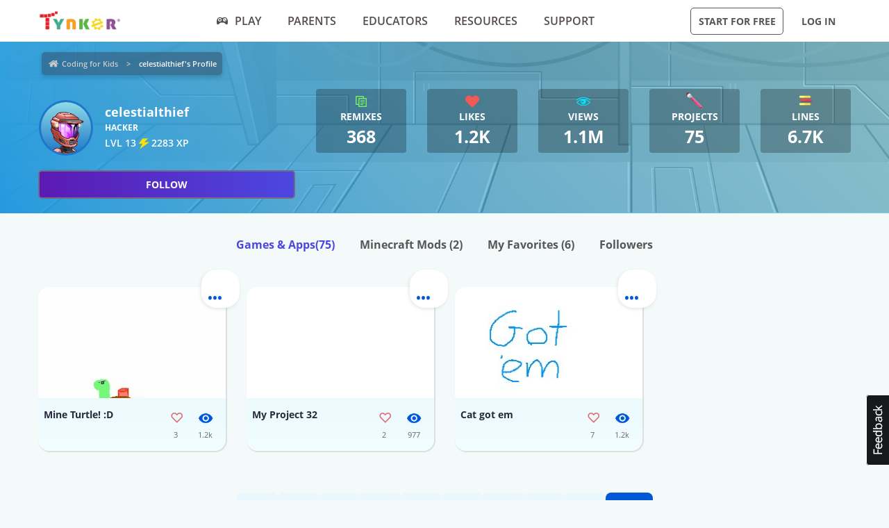

--- FILE ---
content_type: text/html; charset=UTF-8
request_url: https://www.tynker.com/community/profiles/56ae7eccc5e93dce158b4595/projects/10/
body_size: 29872
content:
<!DOCTYPE html>
<html class="sticky-footer" lang="en">
<head>
    <meta http-equiv="Content-Type" content="text/html; charset=UTF-8">
    <meta charset="UTF-8">
    <meta name="viewport" content="width=device-width, initial-scale=1.0">
    <meta name="language" content="en" />
    <meta name="google-site-verification" content="5DlMDlKLgHzjbegRYP9UHXr6EZ6a3a6J0-PRa_smKis" />
        <meta name="description" content="Make learning to code fun with Coding Game Apps! Kids can explore coding concepts and skills through fun, interactive activities. Download the Tynker Mobile Coding apps now for an engaging, educational experience that encourages problem-solving and creative thinking.">
                <meta name="robots" content="noindex">
        <link rel="canonical" href="/community/profiles/56ae7eccc5e93dce158b4595/">

        <meta name="apple-itunes-app" content="app-id=805869467">


<link rel="icon" type="image/png" href="/logos/favicons/48x48.png" sizes="48x48" />
<link rel="icon" type="image/png" href="/logos/favicons/96x96.png" sizes="96x96" />

<link rel="apple-touch-icon-precomposed" href="/logos/icons/appicon-180.png" sizes="180x180" />

<link rel="manifest" href="/manifest.json" />
<meta name="mobile-web-app-capable" content="yes"></meta>
<meta name="theme-color" content="#c6eef9"></meta>

    
<!-- Schema.org markup for Google+ -->
<meta itemprop="name" content="celestialthief | Tynker">
<meta itemprop="description" content="Make learning to code fun with Coding Game Apps! Kids can explore coding concepts and skills through fun, interactive activities. Download the Tynker Mobile Coding apps now for an engaging, educational experience that encourages problem-solving and creative thinking.">
    <meta itemprop="image" content="https://www.tynker.com/image/og/2016-fb-modding.jpg">

<!-- Twitter Card data -->
<meta name="twitter:card" content="summary_large_image" />
<meta name="twitter:site" content="@gotynker" />
<meta name="twitter:title" content="celestialthief | Tynker" />
<meta name="twitter:description" content="Make learning to code fun with Coding Game Apps! Kids can explore coding concepts and skills through fun, interactive activities. Download the Tynker Mobile Coding apps now for an engaging, educational experience that encourages problem-solving and creative thinking." />
<meta name="twitter:image" content="https://www.tynker.com/image/og/2016-fb-modding.jpg" />
<meta name="twitter:image:src" content="https://www.tynker.com/image/og/2016-fb-modding.jpg">
    <meta property="twitter:image:width" content="1200" />
    <meta property="twitter:image:height" content="628" />
<meta name="twitter:url" content="/community/profiles/56ae7eccc5e93dce158b4595/" />
<meta name="twitter:creator" content="@gotynker">
    <meta property="fb:app_id" content="189623408308473"/>

<!-- Open Graph data -->
<meta property="og:title" content="celestialthief | Tynker" />
<meta property="og:type" content="website" />
    <meta property="og:image" content="https://www.tynker.com/image/og/2016-fb-modding.jpg" />
    <meta property="og:image:width" content="1200" />
    <meta property="og:image:height" content="628" />
<meta property="og:url" content="/community/profiles/56ae7eccc5e93dce158b4595/" />
<meta property="og:description" content="Make learning to code fun with Coding Game Apps! Kids can explore coding concepts and skills through fun, interactive activities. Download the Tynker Mobile Coding apps now for an engaging, educational experience that encourages problem-solving and creative thinking." />
<meta property="og:site_name" content="Tynker.com" />
    <meta property="article:tag" content="Tynker" />
    <meta property="article:tag" content="STEM" />
    <meta property="article:tag" content="Learn to code" />
    <meta property="article:tag" content="Hour of Code" />
    <meta property="article:tag" content="Coding for Kids" />
    <meta property="article:tag" content="Minecraft" />
    <meta property="article:tag" content="Minecraft Modding" />
    <meta property="article:tag" content="Minecraft Courses" />


    <meta name="enable_collector_modal" content="true">
        <title>celestialthief | Tynker</title>
    <!-- google classroom api -->
    
        <link rel="preload" type="font/woff" href="/global/fonts/open-sans/opensans-bold.woff" as="font" crossorigin>
    <link rel="preload" type="font/ttf" href="/global/fonts/montserrat/montserrat-bold.ttf" as="font" crossorigin>
    <link rel="preload" type="font/ttf" href="/global/fonts/montserrat/montserrat-regular.ttf" as="font" crossorigin>
    <link rel="preload" type="font/woff" href="/global/fonts/open-sans/opensans-regular.woff" as="font" crossorigin>
    <link rel="preload" type="font/woff" href="/global/fonts/open-sans/opensans-semibold.woff" as="font" crossorigin>
    <link rel="preload" type="font/woff" href="/global/fonts/icomoon/icomoon.woff" as="font" crossorigin>
    <link rel="preconnect" href="//www.google-analytics.com" />
    
    <link rel="stylesheet" type="text/css" href="/js/dist/site_webpack_modern.css?cache=max&v=b66feed500" />
    <script type="text/javascript" src="/js/lib/jquery/jquery-3.6.0.min.js?cache=max&v=b82d238500"></script>

        <!-- custom page specific includes -->
        <!-- 4 custom page specific styles -->
        <script>
    let experiment = localStorage.getItem('gb_experiment');
    let variant = localStorage.getItem('gb_variant');
    dataLayer = [{'rdp': true}];
</script>
    <!-- Google Tag Manager -->
    <script>(function(w,d,s,l,i){w[l]=w[l]||[];w[l].push({'gtm.start':
                new Date().getTime(),event:'gtm.js'});var f=d.getElementsByTagName(s)[0],
            j=d.createElement(s),dl=l!='dataLayer'?'&l='+l:'';j.async=true;j.src=
            'https://www.googletagmanager.com/gtm.js?id='+i+dl;f.parentNode.insertBefore(j,f);
        })(window,document,'script','dataLayer','GTM-NFJHBQZ');</script>
    <!-- End Google Tag Manager -->
<script>
    // Define dataLayer and the gtag function.
    function gtag(){dataLayer.push(arguments);}
    // Initialize the consent, based on cookie settings.
    gtag('consent', 'default', {
        'analytics_storage': "granted",
        'ad_storage': "denied"    });
            gtag('set', 'allow_google_signals', false);
        let user_properties = {};
            user_properties['role'] = 'Anonymous';
                user_properties['member_type'] = 'Browser';
        if (experiment && variant) {
        user_properties['gb_experiment'] = experiment;
        user_properties['gb_variant'] = variant;
    }
    // Override variants from local storage (this was a hack for nextjs bridge)
        
    if (Object.keys(user_properties).length) {
        gtag('set', 'user_properties', user_properties);
    }
</script>

<!-- Google Analytics -->
<script>
    (function(i,s,o,g,r,a,m){i['GoogleAnalyticsObject']=r;i[r]=i[r]||function(){
        (i[r].q=i[r].q||[]).push(arguments)},i[r].l=1*new Date();a=s.createElement(o),
        m=s.getElementsByTagName(o)[0];a.async=1;a.src=g;m.parentNode.insertBefore(a,m)
    })(window,document,'script','//www.google-analytics.com/analytics.js','gaLegacy');

    window.ga = function () {
        gaLegacy.apply(this, arguments);
        if (arguments[1] === 'event') {
            window.dataLayer = window.dataLayer || [];
            window.dataLayer.push({
                "event": "ga_legacy_event",
                'event_category': arguments[2],
                'event_action': arguments[3],
                'event_label':arguments[4],
            });
        }
    }

    ga('create', 'UA-34332914-1', 'auto');

    // GA Optimize
    ga('require', 'GTM-WRCH635');

    
            // Dimension 1: the member type custom dimension
        ga('set', 'dimension1', 'Browser');
    
    // Dimension 2: A/B test tracking, if applicable
    
            ga('set', 'dimension3', 'Anonymous');
    
    var isHiDpi = window.devicePixelRatio && window.devicePixelRatio >= 1.5;
    ga('set', 'dimension5', isHiDpi);

    var roleSelectorRole = window.localStorage ? window.localStorage.getItem('selectRole:role') : null;
    if (roleSelectorRole) {
        ga('set', 'dimension6', roleSelectorRole);
    }

        ga('require', 'ec');
                        ga('send', 'pageview');
            </script>
<!-- End Google Analytics -->
<!-- Hotjar Tracking Code -->
    <style type="text/css">
        @media print {
            ._hj_feedback_container { display: none; }
        }
    </style>
    <script>
        (function(h,o,t,j,a,r){
            h.hj=h.hj||function(){(h.hj.q=h.hj.q||[]).push(arguments)};
            h._hjSettings={hjid:133938,hjsv:5};
            a=o.getElementsByTagName('head')[0];
            r=o.createElement('script');r.async=1;
            r.src=t+h._hjSettings.hjid+j+h._hjSettings.hjsv;
            a.appendChild(r);
        })(window,document,'//static.hotjar.com/c/hotjar-','.js?sv=');
    </script>
<script>
    </script>
    
    </head>
<body class="site site-app  "
            >

    
    <div class=" " >
                            <header id="header" class="header-new-app-3 "
                >
                <nav class="zf-row ">
    <div class="zf-column small-2 hide-for-small-when-stuck hide-for-large off-canvas-toggle">
        <a data-toggle="off-canvas" href="javascript:void(0)">
            <img src="/image/ui/icn-hamburger.png" style="width: 23px; height: 17px;" alt="Open menu">
        </a>
    </div>
    <div class="zf-column small-8 large-2 small-4-when-stuck logo text-center large-text-left">
        <div class="hide-when-stuck">
            <a href="/?t=reset">
                <img src="/images/tynker-logos/tynker-registered.png" alt="Tynker" class="logo-img hide-for-medium" width="367" height="50">
                <img src="/images/tynker-logos/tynker-registered.png" alt="Tynker" class="logo-img show-for-medium" width="367" height="50">
            </a>
                    </div>
        <div class="show-when-stuck">
            <a href="/?t=reset">
                <img src="/images/tynker-logos/tynker-registered.png" alt="Tynker" class="logo-img hide-for-medium" width="367" height="50">
                <img src="/images/tynker-logos/tynker-registered.png" alt="Tynker" class="logo-img show-for-medium" width="367" height="50">
            </a>
                    </div>
    </div>
        <div class=" zf-column large-7 small-8-when-stuck show-for-large large-padding-left-0 large-padding-right-0 text-center show-for-small-when-stuck">
        <ul>
                                                <li class="nav-item-free-play nav__item__link--highlighted highlighted  has-nav-menu hide-when-stuck">
                        <a class="--novisit" ga-event-click ga4-event-data="{'event': 'select_item', 'item_list_name': 'HP Top nav', items: [{'item_name':'Play'}]}"                            href="/play/">
                            <span class="icon-gamepad"></span>Play                        </a>
                                                    <ul class="nav-menu">
                                                                    <li class=" ">
                                        <a class="" href="/play/"
                                           >
                                            Coding Games                                                                                    </a>

                                                                            </li>
                                                                    <li class=" has-nav-menu">
                                        <a class="has-right-icon" href="/minecraft/"
                                           >
                                            Minecraft                                                                                    </a>

                                                                                  <div class="sub-nav-menu-wrapper hide-when-stuck">
                                            <ul class="sub-nav-menu">
                                                                                                    <li class=" ">
                                                        <a href="/minecraft/skins/"
                                                         >
                                                            Minecraft Skins                                                        </a>
                                                    </li>
                                                                                                    <li class=" ">
                                                        <a href="/minecraft/mods/"
                                                         >
                                                            Minecraft Mods                                                        </a>
                                                    </li>
                                                                                                    <li class=" ">
                                                        <a href="/minecraft/mobs/"
                                                         >
                                                            Minecraft Mobs                                                        </a>
                                                    </li>
                                                                                                    <li class=" ">
                                                        <a href="/minecraft/items/"
                                                         >
                                                            Minecraft Items                                                        </a>
                                                    </li>
                                                                                                    <li class=" ">
                                                        <a href="/minecraft/addons/"
                                                         >
                                                            Minecraft Addons                                                        </a>
                                                    </li>
                                                                                                    <li class=" ">
                                                        <a href="/minecraft/blocks/"
                                                         >
                                                            Minecraft Blocks                                                        </a>
                                                    </li>
                                                                                            </ul>
                                          </div>
                                                                            </li>
                                                                    <li class=" ">
                                        <a class="" href="/hour-of-code/"
                                           >
                                            Hour of Code                                                                                    </a>

                                                                            </li>
                                                                    <li class=" ">
                                        <a class="" href="/community/galleries/"
                                           >
                                            Community                                                                                    </a>

                                                                            </li>
                                                            </ul>
                                            </li>
                                    <li class="nav-item-parents   has-nav-menu hide-when-stuck">
                        <a class="--novisit" ga-event-click ga4-event-data="{'event': 'select_item', 'item_list_name': 'HP Top nav', items: [{'item_name':'parents'}]}"                            href="/parents/">
                            Parents                        </a>
                                                    <ul class="nav-menu">
                                                                    <li class="default ">
                                        <a class="" href="/parents/"
                                           >
                                            Overview                                                                                    </a>

                                                                            </li>
                                                                    <li class=" ">
                                        <a class="" href="/parents/curriculum/"
                                           >
                                            Curriculum                                                                                    </a>

                                                                            </li>
                                                                    <li class=" ">
                                        <a class="" href="/parents/pricing/"
                                           >
                                            Plans & Pricing                                                                                    </a>

                                                                            </li>
                                                                    <li class=" ">
                                        <a class="" href="/parents/gift"
                                           >
                                            Gift                                                                                    </a>

                                                                            </li>
                                                            </ul>
                                            </li>
                                    <li class="nav-item-educators   has-nav-menu hide-when-stuck">
                        <a class="--novisit" ga-event-click ga4-event-data="{'event': 'select_item', 'item_list_name': 'HP Top nav', items: [{'item_name':'Educators'}]}"                            href="/school/">
                            Educators                        </a>
                                                    <ul class="nav-menu">
                                                                    <li class="default ">
                                        <a class="" href="/school/"
                                           >
                                            Overview                                                                                    </a>

                                                                            </li>
                                                                    <li class=" ">
                                        <a class="" href="/school/coding-curriculum/"
                                           >
                                            School Curriculum                                                                                    </a>

                                                                            </li>
                                                                    <li class=" ">
                                        <a class="" href="/school/standards/"
                                           >
                                            Standards Alignment                                                                                    </a>

                                                                            </li>
                                                                    <li class=" ">
                                        <a class="" href="/school/coding-curriculum/request"
                                           >
                                            Request a Quote                                                                                    </a>

                                                                            </li>
                                                                    <li class=" ">
                                        <a class="" href="/school/training/"
                                           >
                                            Training & PD                                                                                    </a>

                                                                            </li>
                                                                    <li class=" ">
                                        <a class="" href="/hour-of-code/teacher"
                                           >
                                            Hour of Code                                                                                    </a>

                                                                            </li>
                                                            </ul>
                                            </li>
                                    <li class="nav-item-why_code   has-nav-menu hide-when-stuck">
                        <a class="--novisit" ga-event-click ga4-event-data="{'event': 'select_item', 'item_list_name': 'HP Top nav', items: [{'item_name':'Resources'}]}"                            href="/coding-for-kids/what-is-coding-for-kids">
                            Resources                        </a>
                                                    <ul class="nav-menu">
                                                                    <li class="default ">
                                        <a class="" href="/coding-for-kids/what-is-coding-for-kids/"
                                           >
                                            What is Coding?                                                                                    </a>

                                                                            </li>
                                                                    <li class=" ">
                                        <a class="" href="/coding-for-kids/why-coding-matters/"
                                           >
                                            Why Coding Matters                                                                                    </a>

                                                                            </li>
                                                                    <li class=" ">
                                        <a class="" href="/ebooks/"
                                           >
                                            Coding eBooks                                                                                    </a>

                                                                            </li>
                                                                    <li class=" ">
                                        <a class="" href="/mobile/"
                                           >
                                            Mobile Apps                                                                                    </a>

                                                                            </li>
                                                                    <li class=" ">
                                        <a class="" href="/blog/"
                                           >
                                            Blog                                                                                    </a>

                                                                            </li>
                                                            </ul>
                                            </li>
                                    <li class="nav-item-support   has-nav-menu hide-when-stuck">
                        <a class="--novisit" ga-event-click ga4-event-data="{'event': 'select_item', 'item_list_name': 'HP Top nav', items: [{'item_name':'Support'}]}"                            href="/support">
                            Support                        </a>
                                                    <ul class="nav-menu">
                                                                    <li class="default ">
                                        <a class="" href="/contact"
                                           >
                                            Contact Support                                                                                    </a>

                                                                            </li>
                                                                    <li class=" ">
                                        <a class="" href="//tynkerschools.frontkb.com/en"
                                           target="_blank">
                                            Schools Help Center                                                                                    </a>

                                                                            </li>
                                                                    <li class=" ">
                                        <a class="" href="//tynkerhome.frontkb.com/"
                                           target="_blank">
                                            Home Help Center                                                                                    </a>

                                                                            </li>
                                                            </ul>
                                            </li>
                                                    <li class="nav-flash">
                <span ng-show="state.flash.join" class="hide-for-small-only" ng-class="{'anonymous': state.user.isAnonymous}" ng-bind-html="state.flash.join.message"></span>
            </li>
        </ul>
    </div>
    <div class="zf-column large-3 show-for-large padding-left-0 text-right">
        <ul>
                                                <li class="has-button hide-when-stuck ">
                        <a class="ty-button --dark --hollow"
                        ng-class="{'border': state.flash.join.actionLabel == null, 'join': state.flash.join.actionLabel != null}"
                                                                                                ui-sref="join"
                                                                                       rel="nofollow"
                           ga-event-click
                           ga4-event-data="{'event': 'view_promotion', 'promotion_name': 'Navbar: Join - Start for Free'}"
                           ga-event-click-label="'Navbar: Join - Start for Free'" ng-bind="state.flash.join.actionLabel || 'Start for Free'">Start for Free</a>

                                            </li>
                                                    <li class="has-button hide-when-stuck xlarge-padding-left-xs xlarge-padding-right-xs">
                        <a class="ty-button --dark --clear"  ui-sref="logIn">
                            Log in                        </a>
                    </li>
                                    </ul>
    </div>
</nav>
            </header>
        
    </div>

    
    <main id="content" class="content content--footer-colorful ">
        <div class="off-canvas-wrapper ">
                            <div class="off-canvas off-canvas-absolute position-left dashboard-sidebar" id="off-canvas" data-off-canvas>
                    <ul class="vertical menu dashboard-sidebar-nav dashboard-sidebar-nav-parent accordion-menu" data-accordion-menu>
    
            <li class=" ">
            <a                                 ui-sref="join">
                <span class="title">Start for Free</span>
            </a>
                    </li>
            <li class=" ">
            <a                                 ui-sref="logIn">
                <span class="title">Log in</span>
            </a>
                    </li>
            <li class=" ">
            <a href="/play/"            >
                <span class="title">Play</span>
            </a>
                    </li>
            <li class=" is-accordion-submenu-parent has-pom">
            <a href="/parents/"            >
                <span class="title">Parents</span>
            </a>
                            <ul class="site-submenu">
                                            <li class="default">
                            <a href="/parents/"
                                >
                                Overview                                                            </a>
                        </li>
                                            <li class="">
                            <a href="/parents/curriculum/"
                                >
                                Curriculum                                                            </a>
                        </li>
                                            <li class="">
                            <a href="/parents/pricing/"
                                >
                                Plans & Pricing                                                            </a>
                        </li>
                                            <li class="">
                            <a href="/coding-for-kids/what-is-coding-for-kids"
                                >
                                Why Code?                                                            </a>
                        </li>
                                    </ul>
                    </li>
            <li class=" is-accordion-submenu-parent has-pom">
            <a href="/school/"            >
                <span class="title">Educators</span>
            </a>
                            <ul class="site-submenu">
                                            <li class="default">
                            <a href="/school/"
                                >
                                Overview                                                            </a>
                        </li>
                                            <li class="">
                            <a href="/school/coding-curriculum/"
                                >
                                School Curriculum                                                            </a>
                        </li>
                                            <li class="">
                            <a href="/school/standards/"
                                >
                                Standards Alignment                                                            </a>
                        </li>
                                            <li class="">
                            <a href="/school/coding-curriculum/request"
                                >
                                Request a Quote                                                            </a>
                        </li>
                                            <li class="">
                            <a href="/school/training/"
                                >
                                Training & PD                                                            </a>
                        </li>
                                            <li class="">
                            <a href="/hour-of-code/teacher"
                                >
                                Hour of Code                                                            </a>
                        </li>
                                    </ul>
                    </li>
            <li class=" is-accordion-submenu-parent has-pom">
            <a href="/coding-for-kids/what-is-coding-for-kids"            >
                <span class="title">Resources</span>
            </a>
                            <ul class="site-submenu">
                                            <li class="default">
                            <a href="/coding-for-kids/what-is-coding-for-kids/"
                                >
                                What is Coding?                                                            </a>
                        </li>
                                            <li class="">
                            <a href="/coding-for-kids/why-coding-matters/"
                                >
                                Why Coding Matters                                                            </a>
                        </li>
                                            <li class="">
                            <a href="/ebooks/"
                                >
                                Coding eBooks                                                            </a>
                        </li>
                                            <li class="">
                            <a href="/mobile/"
                                >
                                Mobile Apps                                                            </a>
                        </li>
                                            <li class="">
                            <a href="/blog/"
                                >
                                Blog                                                            </a>
                        </li>
                                    </ul>
                    </li>
            <li class=" is-accordion-submenu-parent has-pom">
            <a href="/support"            >
                <span class="title">Support</span>
            </a>
                            <ul class="site-submenu">
                                            <li class="default">
                            <a href="/contact"
                                >
                                Contact Support                                                            </a>
                        </li>
                                            <li class="">
                            <a href="https://tynkerschools.frontkb.com/en"
                                target="_blank">
                                Schools Help Center                                                            </a>
                        </li>
                                            <li class="">
                            <a href="https://tynkerhome.frontkb.com/"
                                target="_blank">
                                Home Help Center                                                            </a>
                        </li>
                                    </ul>
                    </li>
            <li class=" ">
            <a href="/mobile/"            >
                <span class="title">Tynker Apps</span>
            </a>
                    </li>
    </ul>
                </div>
                        <div class="off-canvas-content" data-off-canvas-content>
                                <div class="community-profile">
    <!-- div for matching community profile markup -->
    <div>
        <div class="community-profile-hero community-profile-hero-hacker">
            <div class="zf-row">
                <div class="zf-column" style="margin-bottom: 1.5rem; margin-top: 0.3rem;">
                    <ul class="breadcrumbs" style="display: inline-block;">
<li><a href="/dashboard/student/#/community">Coding for Kids</a></li>
<li><a class="current" href="">celestialthief's Profile</a></li>
</ul>
                </div>
            </div>
                            <div class="zf-row">
                    <!-- Avatar -->
                    <div class="zf-column small-12 medium-6 large-4">
                        <div class="float-left">
                            <div class="profile-banner-avatar">
                                <img class="avatar-img" src="[data-uri]">
                            </div>
                        </div>
                        <div class="float-left" style="margin-left: 1rem;">
                            <div class="profile-banner-username">celestialthief</div>
                            <!-- <div class="profile-banner-coding-since">Coding since {{vm.profile.user.user_created.sec * 1000 | date : 'MM/d/yyyy' }}</div> -->
                            <div class="profile-banner-user-ranking"> hacker</div>
                            <div class="profile-banner-xp">
                                <span class="title ng-binding" title="2283 XP">LVL 13 <span class="icon-lightning"></span> 2283 XP</span>
                            </div>
                        </div>
                        <follow-button user-id="56ae7eccc5e93dce158b4595"></follow-button>
                    </div>
                    <!-- Stats & interests -->
                    <div class="zf-column medium-6 large-8">
                        <!-- Stats -->
                        <div class="zf-row small-up-2 medium-up-2 large-up-5">
                                                            <div class="zf-column text-center">
                                    <div class="profile-banner-counter profile-banner-remixes">
                                        <a href="">
                                            <div class="counter-icon"><span class="icon-copy"></span></div>
                                            <div class="counter-label">Remixes</div>
                                            <div class="counter-count">368</div>
                                            <div class="counter-label-hover">Has been remixed <strong>368</strong> times.</div>
                                        </a>
                                    </div>
                                </div>
                                                        <div class="zf-column text-center">
                                <div class="profile-banner-counter profile-banner-likes">
                                    <a href="">
                                        <div class="counter-icon"><span class="icon-heart-2"></span></div>
                                        <div class="counter-label">Likes</div>
                                        <div class="counter-count">1.2k</div>
                                        <div class="counter-label-hover">Has been liked <strong>1229</strong> times.</div>
                                    </a>
                                </div>
                            </div>
                            <div class="zf-column text-center">
                                <div class="profile-banner-counter profile-banner-views">
                                    <div class="profile-banner-views">
                                        <a href="">
                                            <div class="counter-icon"><span class="icon-eye"></span></div>
                                            <div class="counter-label">Views</div>
                                            <div class="counter-count">1.1M</div>
                                            <div class="counter-label-hover">Has been viewed <strong>1080154</strong> times.</div>
                                        </a>
                                    </div>
                                </div>
                            </div>
                            <div class="zf-column text-center">
                                <div class="profile-banner-counter profile-banner-projects">
                                    <a href="">
                                        <div class="counter-icon"><img src="/image/dashboard/student/public-profile/projects-icon-01-08-2018.png"></div>
                                        <div class="counter-label">Projects</div>
                                        <div class="counter-count">75</div>
                                        <div class="counter-label-hover">Has created <strong>75</strong> projects.</div>
                                    </a>
                                </div>
                            </div>
                                                            <div class="zf-column text-center">
                                    <div class="profile-banner-counter profile-banner-code-lines">
                                        <a href="">
                                            <div class="counter-icon"><img src="/image/dashboard/student/public-profile/code-lines-icon-01-08-2018.png"></div>
                                            <div class="counter-label">Lines</div>
                                            <div class="counter-count">6.7k</div>
                                            <div class="counter-label-hover">Has written <strong>6722</strong> lines of code.</div>
                                        </a>
                                    </div>
                                </div>
                                                                                </div>
                        <!-- Interests -->
                        <div class="zf-row small-up-2 medium-up-3 interests-row">
                                                    </div>
                    </div>
                </div>
                    </div>
        <ul class="menu menu-filters text-center">
            <li class="is-active">
                <a href="/community/profiles/56ae7eccc5e93dce158b4595//projects" rel="nofollow">Games & Apps<span>(75)</span></a>
            </li>
            <li class="">
                <a href="/community/profiles/56ae7eccc5e93dce158b4595//minecraft" rel="nofollow">Minecraft Mods <span>(2)</span></a>
            </li>
            <li class="">
                <a href="/community/profiles/56ae7eccc5e93dce158b4595//favorites" rel="nofollow">My Favorites <span>(6)</span></a>
            </li>
            <li class="">
                <a href="/community/profiles/56ae7eccc5e93dce158b4595//followers" rel="nofollow">Followers</a>
            </li>
                    </ul>
                    <div class="profile-projects">
                                    <ul class="zf-row small-up-2 medium-up-4">
                        <li class="zf-column">    <div class="project-card-2" card-with-options>
        <a class="card-preview "
           card-front
           href="/community/projects/play/mine-turtle-d/5b041b895ae029976a8b456e/"
           title="Mine Turtle! :D"
           data-toggler=".hide">
                            <span class="card-preview-image lazy-img"
                     style="background-image: url(/projects/screenshot/5b041b895ae029976a8b456e/mine-turtle-d.png);"
                     title="Mine Turtle! :D">
                </span>
                        <span class="card-preview-action">
                <span class="card-preview-action-icon custom-play-icon"></span>
            </span>
        </a>
        <div class="card-details zf-row collapse" card-front>
                        <div class="zf-column small-8">
                <div class="card-name">Mine Turtle! :D</div>
                <div class="card-description">
                                    </div>
            </div>
            <div class="zf-column small-2">
                                    <div class="card-counter card-counter-likes enable-like "
                         like-community-project
                         liked="false"
                         community-project-id="5b05f10a829a3203158b456a"
                         number-likes-selector=".value">
                        <div class="image"></div>
                        <div class="value">3</div>
                    </div>
                            </div>
            <div class="zf-column small-2">
                <div class="card-counter card-counter-views">
                    <div class="image"></div>
                    <div class="value">1.2k</div>
                </div>
            </div>
        </div>
            <div class="card-back hide" card-back>
            <ul>
                                    <li>
                        <a open-modal="modalPlayProject"
                           project-id="5b041b895ae029976a8b456e"
                           href="javascript:void(0);">
                            <span class="icon icon-play-2"></span><span class="text">Play</span>
                        </a>
                    </li>
                                <li>
                    <a href="/ide/?p=5b041b895ae029976a8b456e" title="Remix Mine Turtle! :D">
                        <span class="icon icon-remix"></span><span class="text">Remix</span>
                    </a>
                </li>
                <li>
                                            <a open-modal="modalShareProject"
                           project-id="5b041b895ae029976a8b456e"
                           project-name="Mine Turtle! :D"
                           href="javascript:void(0)">
                            <span class="icon icon-share"></span><span class="text">Share</span>
                        </a>
                                    </li>
                <li>
                    <a open-modal="modalReportCommunityAsset"
                       asset-type="project"
                       community-asset-id="5b05f10a829a3203158b456a"
                       href="javascript:void(0)">
                        <span class="icon icon-flag"></span><span class="text">Report</span>
                    </a>
                </li>
            </ul>
        </div>
        <a class="card-more-options" card-more-options href="javascript:void(0)">
            <span class="icon-more"></span>
        </a>
        </div>
</li><li class="zf-column">    <div class="project-card-2" card-with-options>
        <a class="card-preview "
           card-front
           href="/community/projects/play/my-project-32/5b04793f74e68a19298b4567/"
           title="My Project 32"
           data-toggler=".hide">
                            <span class="card-preview-image lazy-img"
                     style="background-image: url(/projects/screenshot/5b04793f74e68a19298b4567/my-project-32.png);"
                     title="My Project 32">
                </span>
                        <span class="card-preview-action">
                <span class="card-preview-action-icon custom-play-icon"></span>
            </span>
        </a>
        <div class="card-details zf-row collapse" card-front>
                        <div class="zf-column small-8">
                <div class="card-name">My Project 32</div>
                <div class="card-description">
                                    </div>
            </div>
            <div class="zf-column small-2">
                                    <div class="card-counter card-counter-likes enable-like "
                         like-community-project
                         liked="false"
                         community-project-id="5b0696f9829a328f378b456e"
                         number-likes-selector=".value">
                        <div class="image"></div>
                        <div class="value">2</div>
                    </div>
                            </div>
            <div class="zf-column small-2">
                <div class="card-counter card-counter-views">
                    <div class="image"></div>
                    <div class="value">977</div>
                </div>
            </div>
        </div>
            <div class="card-back hide" card-back>
            <ul>
                                    <li>
                        <a open-modal="modalPlayProject"
                           project-id="5b04793f74e68a19298b4567"
                           href="javascript:void(0);">
                            <span class="icon icon-play-2"></span><span class="text">Play</span>
                        </a>
                    </li>
                                <li>
                    <a href="/ide/?p=5b04793f74e68a19298b4567" title="Remix My Project 32">
                        <span class="icon icon-remix"></span><span class="text">Remix</span>
                    </a>
                </li>
                <li>
                                            <a open-modal="modalShareProject"
                           project-id="5b04793f74e68a19298b4567"
                           project-name="My Project 32"
                           href="javascript:void(0)">
                            <span class="icon icon-share"></span><span class="text">Share</span>
                        </a>
                                    </li>
                <li>
                    <a open-modal="modalReportCommunityAsset"
                       asset-type="project"
                       community-asset-id="5b0696f9829a328f378b456e"
                       href="javascript:void(0)">
                        <span class="icon icon-flag"></span><span class="text">Report</span>
                    </a>
                </li>
            </ul>
        </div>
        <a class="card-more-options" card-more-options href="javascript:void(0)">
            <span class="icon-more"></span>
        </a>
        </div>
</li><li class="zf-column">    <div class="project-card-2" card-with-options>
        <a class="card-preview "
           card-front
           href="/community/projects/play/cat-got-em/5e52b4f8d3c93846f1131aa5/"
           title="Cat got em"
           data-toggler=".hide">
                            <span class="card-preview-image lazy-img"
                     style="background-image: url(/projects/screenshot/5e52b4f8d3c93846f1131aa5/cat-got-em.png);"
                     title="Cat got em">
                </span>
                        <span class="card-preview-action">
                <span class="card-preview-action-icon custom-play-icon"></span>
            </span>
        </a>
        <div class="card-details zf-row collapse" card-front>
                        <div class="zf-column small-8">
                <div class="card-name">Cat got em</div>
                <div class="card-description">
                                    </div>
            </div>
            <div class="zf-column small-2">
                                    <div class="card-counter card-counter-likes enable-like "
                         like-community-project
                         liked="false"
                         community-project-id="5e55b6a6d0709e20292ccadb"
                         number-likes-selector=".value">
                        <div class="image"></div>
                        <div class="value">7</div>
                    </div>
                            </div>
            <div class="zf-column small-2">
                <div class="card-counter card-counter-views">
                    <div class="image"></div>
                    <div class="value">1.2k</div>
                </div>
            </div>
        </div>
            <div class="card-back hide" card-back>
            <ul>
                                    <li>
                        <a open-modal="modalPlayProject"
                           project-id="5e52b4f8d3c93846f1131aa5"
                           href="javascript:void(0);">
                            <span class="icon icon-play-2"></span><span class="text">Play</span>
                        </a>
                    </li>
                                <li>
                    <a href="/ide/?p=5e52b4f8d3c93846f1131aa5" title="Remix Cat got em">
                        <span class="icon icon-remix"></span><span class="text">Remix</span>
                    </a>
                </li>
                <li>
                                            <a open-modal="modalShareProject"
                           project-id="5e52b4f8d3c93846f1131aa5"
                           project-name="Cat got em"
                           href="javascript:void(0)">
                            <span class="icon icon-share"></span><span class="text">Share</span>
                        </a>
                                    </li>
                <li>
                    <a open-modal="modalReportCommunityAsset"
                       asset-type="project"
                       community-asset-id="5e55b6a6d0709e20292ccadb"
                       href="javascript:void(0)">
                        <span class="icon icon-flag"></span><span class="text">Report</span>
                    </a>
                </li>
            </ul>
        </div>
        <a class="card-more-options" card-more-options href="javascript:void(0)">
            <span class="icon-more"></span>
        </a>
        </div>
</li>                    </ul>
                    <ul class="pagination"><li class="pagination-page "><a href="/community/profiles/56ae7eccc5e93dce158b4595/projects/">1</a></li><li class="pagination-page "><a href="/community/profiles/56ae7eccc5e93dce158b4595/projects/2/">2</a></li><li class="pagination-page "><a href="/community/profiles/56ae7eccc5e93dce158b4595/projects/3/">3</a></li><li class="pagination-page "><a href="/community/profiles/56ae7eccc5e93dce158b4595/projects/4/">4</a></li><li class="pagination-page "><a href="/community/profiles/56ae7eccc5e93dce158b4595/projects/5/">5</a></li><li class="pagination-page "><a href="/community/profiles/56ae7eccc5e93dce158b4595/projects/6/">6</a></li><li class="pagination-page "><a href="/community/profiles/56ae7eccc5e93dce158b4595/projects/7/">7</a></li><li class="pagination-page "><a href="/community/profiles/56ae7eccc5e93dce158b4595/projects/8/">8</a></li><li class="pagination-page "><a href="/community/profiles/56ae7eccc5e93dce158b4595/projects/9/">9</a></li><li class="pagination-page pagination-page-active"><a href="/community/profiles/56ae7eccc5e93dce158b4595/projects/10/">10</a></li></ul>                            </div>
        <!--
        <div class="community-explorer profile-graph" ng-if="vm.profile.user._id && vm.tab == 'graph' && vm.profile.stats.remixes && vm.profile.stats.remixes > 0">
            <div class="bg">
                <div class="bg2" style="height:600px">
                    <community-project-graph uid="vm.profile.user._id.$id">
                    </community-project-graph>
                </div>
            </div>
        </div>
-->
    </div>
</div>
                                <div>
                    <div id="join-view" ui-view></div>
                </div>
                            </div>
                        <help-agent-chat-button></help-agent-chat-button>
        </div>
        <!-- @tsilva HACK: used to insert stream on the right for bramble IDE -->
        <div class="content__right"></div>
            </main>
                        <footer class=" ">
                            
    <a id="site-feedback" open-modal="modalFeedbackForm">
        <img src="/image/btn-feedback.png" alt="Feedback" title="Feedback" height="102" width="36" />
    </a>

<div class="footer-top zf-row">
    <div class="footer-about zf-column small-12 medium-4 large-4 xlarge-4">
        <h2>About</h2>
        <p>Tynker is the world’s leading K-12 creative coding platform, enabling students of all ages to learn to code at home, school, and on the go. Tynker’s highly successful coding curriculum has been used by one in three U.S. K-8 schools, 150,000 schools globally, and over 100 million kids across 150 countries.</p>
        <a class="kid-safe-seal hide-for-medium"
           rel="noreferrer"
           href="http://www.kidsafeseal.com/certifiedproducts/tynker.html"
           target="_blank">
            <img border="0" alt="Tynker.com (student login area) is certified by the kidSAFE Seal Program."
                 title="Tynker.com (student login area) is certified by the kidSAFE Seal Program."
                 src="//www.kidsafeseal.com/sealimage/12561472311528278049/tynker_small_darktm.png"
                 width="110" height="40" loading="lazy">
        </a>
            </div>
    <div class="footer-links zf-column small-12 medium-8 large-8 xlarge-8">
        <div class="zf-row footer-links-mweb">
                            <div class="zf-column small-3">
                    <h2>Resources</h2>
                    <ul>
                                                    <li>
                                <a
                                    class="ty-link --secondary --light --novisit"
                                    href="//www.tynker.com/blog/"
                                                                        rel="noreferrer"                                >
                                    Blog                                </a>
                            </li>
                                                    <li>
                                <a
                                    class="ty-link --secondary --light --novisit"
                                    href="/about/"
                                                                                                        >
                                    About Us                                </a>
                            </li>
                                                    <li>
                                <a
                                    class="ty-link --secondary --light --novisit"
                                    href="/support/"
                                                                                                        >
                                    Support                                </a>
                            </li>
                                                    <li>
                                <a
                                    class="ty-link --secondary --light --novisit"
                                    href="/about/press/"
                                                                                                        >
                                    Press                                </a>
                            </li>
                                                    <li>
                                <a
                                    class="ty-link --secondary --light --novisit"
                                    href="//ats.rippling.com/codehs/jobs"
                                                                        rel="noreferrer"                                >
                                    Jobs                                </a>
                            </li>
                                                    <li>
                                <a
                                    class="ty-link --secondary --light --novisit"
                                    href="/mobile/"
                                                                                                        >
                                    Mobile Apps                                </a>
                            </li>
                                                    <li>
                                <a
                                    class="ty-link --secondary --light --novisit"
                                    href="/sitemap/"
                                                                                                        >
                                    Sitemap                                </a>
                            </li>
                                                    <li>
                                <a
                                    class="ty-link --secondary --light --novisit"
                                    href="/ebooks/"
                                                                                                        >
                                    Coding eBooks                                </a>
                            </li>
                                                    <li>
                                <a
                                    class="ty-link --secondary --light --novisit"
                                    href="//forum.tynker.com"
                                    target="_blank"                                    rel="noreferrer"                                >
                                    Forum                                </a>
                            </li>
                                                    <li>
                                <a
                                    class="ty-link --secondary --light --novisit"
                                    href="//shop.tynker.com"
                                    target="_blank"                                    rel="noreferrer"                                >
                                    Store                                </a>
                            </li>
                                            </ul>
                </div>
                            <div class="zf-column small-3">
                    <h2>Parents</h2>
                    <ul>
                                                    <li>
                                <a
                                    class="ty-link --secondary --light --novisit"
                                    href="/parents/"
                                                                                                        >
                                    Overview                                </a>
                            </li>
                                                    <li>
                                <a
                                    class="ty-link --secondary --light --novisit"
                                    href="/parents/curriculum/"
                                                                                                        >
                                    Curriculum                                </a>
                            </li>
                                                    <li>
                                <a
                                    class="ty-link --secondary --light --novisit"
                                    href="/parents/gift"
                                                                                                        >
                                    Give a Gift                                </a>
                            </li>
                                                    <li>
                                <a
                                    class="ty-link --secondary --light --novisit"
                                    href="/redeem/"
                                                                                                        >
                                    Redeem                                </a>
                            </li>
                                                    <li>
                                <a
                                    class="ty-link --secondary --light --novisit"
                                    href="/coding-for-kids/what-is-coding-for-kids"
                                                                                                        >
                                    Why Coding                                </a>
                            </li>
                                                    <li>
                                <a
                                    class="ty-link --secondary --light --novisit"
                                    href="/blog/category/success-stories/featured-makers/"
                                                                                                        >
                                    Featured Makers                                </a>
                            </li>
                                                    <li>
                                <a
                                    class="ty-link --secondary --light --novisit"
                                    href="/parents/pricing/"
                                                                                                        >
                                    Plans & Pricing                                </a>
                            </li>
                                                    <li>
                                <a
                                    class="ty-link --secondary --light --novisit"
                                    href="/ebooks/"
                                                                                                        >
                                    Coding eBooks                                </a>
                            </li>
                                                    <li>
                                <a
                                    class="ty-link --secondary --light --novisit"
                                    href="/summer/"
                                                                                                        >
                                    Summer                                </a>
                            </li>
                                            </ul>
                </div>
                            <div class="zf-column small-3">
                    <h2>Play</h2>
                    <ul>
                                                    <li>
                                <a
                                    class="ty-link --secondary --light --novisit"
                                    href="/play/"
                                                                                                        >
                                    Coding Games                                </a>
                            </li>
                                                    <li>
                                <a
                                    class="ty-link --secondary --light --novisit"
                                    href="/minecraft/"
                                                                                                        >
                                    Minecraft                                </a>
                            </li>
                                                    <li>
                                <a
                                    class="ty-link --secondary --light --novisit"
                                    href="/minecraft/skins/"
                                                                                                        >
                                    Minecraft Skins                                </a>
                            </li>
                                                    <li>
                                <a
                                    class="ty-link --secondary --light --novisit"
                                    href="/minecraft/skins/skin-editor/"
                                                                                                        >
                                    Minecraft Skin Editor                                </a>
                            </li>
                                                    <li>
                                <a
                                    class="ty-link --secondary --light --novisit"
                                    href="/minecraft/mobs/"
                                                                                                        >
                                    Minecraft Mobs                                </a>
                            </li>
                                                    <li>
                                <a
                                    class="ty-link --secondary --light --novisit"
                                    href="/minecraft/blocks/"
                                                                                                        >
                                    Minecraft Blocks                                </a>
                            </li>
                                                    <li>
                                <a
                                    class="ty-link --secondary --light --novisit"
                                    href="/minecraft/addons/"
                                                                                                        >
                                    Minecraft Add-ons                                </a>
                            </li>
                                                    <li>
                                <a
                                    class="ty-link --secondary --light --novisit"
                                    href="/minecraft/items/"
                                                                                                        >
                                    Minecraft Items                                </a>
                            </li>
                                                    <li>
                                <a
                                    class="ty-link --secondary --light --novisit"
                                    href="/minecraft/mods/"
                                                                                                        >
                                    Minecraft Mods                                </a>
                            </li>
                                                    <li>
                                <a
                                    class="ty-link --secondary --light --novisit"
                                    href="/play/code-jam/"
                                                                                                        >
                                    Code Jam                                </a>
                            </li>
                                                    <li>
                                <a
                                    class="ty-link --secondary --light --novisit"
                                    href="/hour-of-code/"
                                                                                                        >
                                    Hour of Code                                </a>
                            </li>
                                            </ul>
                </div>
                            <div class="zf-column small-3">
                    <h2>Educators</h2>
                    <ul>
                                                    <li>
                                <a
                                    class="ty-link --secondary --light --novisit"
                                    href="/school/"
                                                                                                        >
                                    Overview                                </a>
                            </li>
                                                    <li>
                                <a
                                    class="ty-link --secondary --light --novisit"
                                    href="/school/coding-curriculum/"
                                                                                                        >
                                    School Curriculum                                </a>
                            </li>
                                                    <li>
                                <a
                                    class="ty-link --secondary --light --novisit"
                                    href="/free-classroom-school/coding-curriculum"
                                                                                                        >
                                    Free Classroom                                </a>
                            </li>
                                                    <li>
                                <a
                                    class="ty-link --secondary --light --novisit"
                                    href="/elementary-school/coding-curriculum"
                                                                                                        >
                                    Elementary                                </a>
                            </li>
                                                    <li>
                                <a
                                    class="ty-link --secondary --light --novisit"
                                    href="/middle-school/coding-curriculum"
                                                                                                        >
                                    Middle School                                </a>
                            </li>
                                                    <li>
                                <a
                                    class="ty-link --secondary --light --novisit"
                                    href="/high-school/coding-curriculum"
                                                                                                        >
                                    High School                                </a>
                            </li>
                                                    <li>
                                <a
                                    class="ty-link --secondary --light --novisit"
                                    href="/apcs-school/coding-curriculum/apcs-principles"
                                                                                                        >
                                    AP CS Courses                                </a>
                            </li>
                                                    <li>
                                <a
                                    class="ty-link --secondary --light --novisit"
                                    href="/k2-school/coding-curriculum"
                                                                                                        >
                                    K-2 School                                </a>
                            </li>
                                                    <li>
                                <a
                                    class="ty-link --secondary --light --novisit"
                                    href="/k8-school/coding-curriculum"
                                                                                                        >
                                    K-8 School                                </a>
                            </li>
                                                    <li>
                                <a
                                    class="ty-link --secondary --light --novisit"
                                    href="/school/standards/"
                                                                                                        >
                                    Standards Alignment                                </a>
                            </li>
                                                    <li>
                                <a
                                    class="ty-link --secondary --light --novisit"
                                    href="/school/training/"
                                                                                                        >
                                    PD                                </a>
                            </li>
                                                    <li>
                                <a
                                    class="ty-link --secondary --light --novisit"
                                    href="/hour-of-code/teacher"
                                                                                                        >
                                    Hour of Code                                </a>
                            </li>
                                                    <li>
                                <a
                                    class="ty-link --secondary --light --novisit"
                                    href="/school/stem?t=physical+science"
                                                                                                        >
                                    STEM Projects                                </a>
                            </li>
                                                    <li>
                                <a
                                    class="ty-link --secondary --light --novisit"
                                    href="/school/coding-curriculum/request"
                                                                                                        >
                                    Request a Quote                                </a>
                            </li>
                                            </ul>
                </div>
                    </div>
    </div>
</div>
<div class="footer-bottom">
    <div class="zf-row zf-column">
        <a rel="noreferrer" class="kid-safe-seal show-for-medium" href="http://www.kidsafeseal.com/certifiedproducts/tynker.html" target="_blank">
            <img border="0"
                 alt="Tynker.com (student login area) is certified by the kidSAFE Seal Program."
                 title="Tynker.com (student login area) is certified by the kidSAFE Seal Program."
                 src="//www.kidsafeseal.com/sealimage/12561472311528278049/tynker_small_darktm.png"
                 width="110" height="40" loading="lazy">
        </a>
        Tynker is part of CodeHS        <a class="ty-link --secondary --light --novisit" href="/terms/" target="_blank">Terms &amp; Conditions</a>
        <a class="ty-link --light  --novisit text-uppercase" href="/privacy/student" target="_blank">Privacy Policy</a>
                <a class="ty-link --secondary --light --novisit" href="/kids-online-safety" target="_blank">Kids &amp; Online Safety</a>
        <a class="ty-link --secondary --light --novisit" href="/about/">About Us</a>
        <a class="ty-link --secondary --light --novisit info" href="/about/contact">Contact Us</a>
    </div>
</div>
                    </footer>
        <!-- JS includes -->
        <script type="text/javascript" src="/js/lib/foundation/foundation.min.js?cache=max&v=e2d89d1500"></script>
    <script type="text/javascript" src="/js/lib/jquery.cookie.js?cache=max&v=744790e500"></script>
    <script type="text/javascript" src="/js/lib/jquery-modal/jquery.modal.min.js?cache=max&v=f88395c500"></script>
    <script type="text/javascript" src="/js/lib/jquery-ddslick/jquery.ddslick.custom.min.js?cache=max&v=354e675500"></script>
    <script type="text/javascript" src="/js/lib/jquery-slick/slick.min.js?cache=max&v=e9fcbcc500"></script>
    <script type="text/javascript" src="/js/jquery-plugins/jquery.avatar.js?cache=max&v=861f295500"></script>
    <script type="text/javascript" src="/global/js/header.js?cache=max&v=b48fcd1500"></script>
    <script type="text/javascript" src="/ext/spine.js?cache=max&v=e7f1333500"></script>
    <script type="text/javascript" src="/js/chooseavatar.js?cache=max&v=8638533500"></script>
        <script type="text/javascript" src="/ide/js/characters"></script>

            
<script type="text/javascript" src="/js/lib/ravenjs/3.22.1/raven.min.js?cache=max&v=847c6e4500" crossorigin="anonymous"></script>
<script type="text/javascript">
    Raven.config('https://2c0dae7996fa454ea1a9ce1016e4c329@sentry.tynker.com/5', {
        dataCallback: function (data) {
            if(window.location !== undefined && window.location.href != null) {
                if(data.extra === undefined) { data.extra = {}; }
                data.extra['full_url'] = window.location.href;
            }
            return data;
        },
        ignoreErrors: [
            // Error generated by a bug in auto-fill library from browser
            // https://github.com/getsentry/sentry/issues/5267
            /Blocked a frame with origin/,
        ]
    }).install();
    Raven.setUserContext({"username":"lovelymolecule443"});
    window.__Raven = Raven;
</script>
    
    <script nomodule type="text/javascript" src="/js/dist/site_webpack.js?cache=max&v=9a1f2bc500" crossorigin="anonymous"></script>
    <script type="module" src="/js/dist/site_webpack_modern.js?cache=max&v=57ac26f500" crossorigin="anonymous"></script>

    <script id="site-state" type="application/json">
    {"csrf_key":"csrf_token_site","csrf_token":"844b8926-9609-4391-9d68-1036c90ef335","isEU":false,"isUserLoggedIn":false,"isToolsLogin":null,"enableJoinForFree":true,"disableTynkerGrant":true,"enableModalSignInRoleSelector":true,"modalForgotPasswordTemplateModifier":null,"modalSignInTemplateModifier":null}</script>

    <!-- shared includes (app + site) -->
        <!-- Google Tag Manager (noscript) -->
    <noscript><iframe src="https://www.googletagmanager.com/ns.html?id=GTM-NFJHBQZ"
                      height="0" width="0" style="display:none;visibility:hidden"></iframe></noscript>
    <!-- End Google Tag Manager (noscript) -->

    <!-- GA event logging -->
    <script>
/**
 * Log an event.  Uses google analytics.  If doesn't exist, will nop.
 */
function _log(module, action, label, value) {
    if (!window.ga) {
        return;
    }

    // Assemble the category dynamically
    var category = '(student) portal - ' + module;

    // @TODO: Temporary, for assessing the event quota (too many events) hypothesis
    // Silencing all events with category "(student) portal - myclass"
    if (category == '(student) portal - myclass') {
        return;
    }

    var params = ['send', 'event', category, action];
    if (label) {
        params.push('' + label);
        if (value) {
            params.push(parseInt(value));
        }
    }
    ga.apply(null, params);
}
</script>

    <!-- custom page specific includes -->
                    <script>
    </script>
    <!-- google analytics code to be run after everything else -->    <script>
        $(document).ready(function() {
            $(document).foundation();

            // @lmartinho HACK: For the subscribe form only
            // AJAX the newsletter subscribe form, but use custom success action
            // (redirect to the /about/newsletter page in edit mode
            $('.js-subscribe-form').ajaxForm({
                success: function(data) {
                    if (!data.subscription_id) {
                        $(this).find('.js-error').text(data.error);
                        return;
                    }
                    var subscriptionId = data.subscription_id;
                    window.location = '/about/newsletter?id=' + subscriptionId;
                }
            });

            // Lazy load images
            var imageObserver = new IntersectionObserver(function(entries, observer) {
                for (const entry of entries) {
                    if (entry.isIntersecting) {
                        var image = entry.target;
                        image.src = image.dataset.src;
                        image.classList.remove('lazy-img');
                        imageObserver.unobserve(image);
                    }
                }
            });
            document.querySelectorAll('.lazy-img').forEach(function(el){
                imageObserver.observe(el);
            });
        });
    </script>
</body>
</html>
